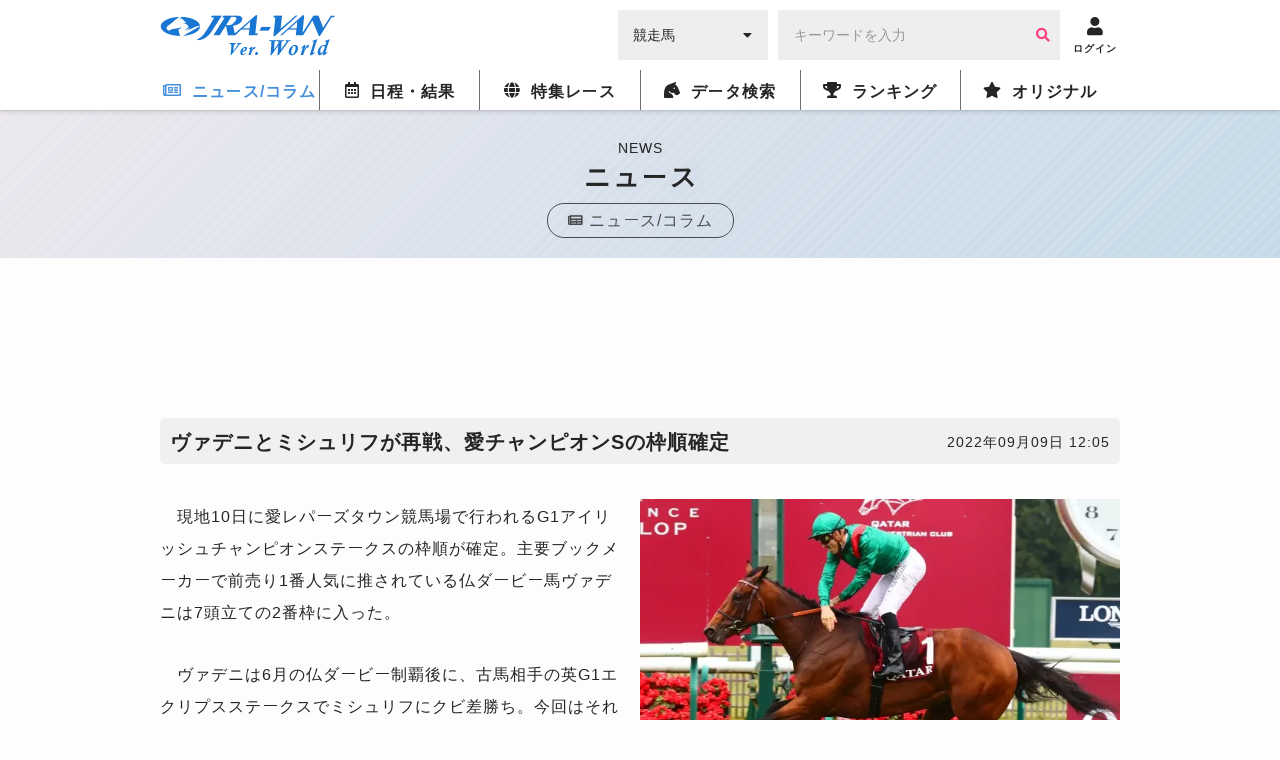

--- FILE ---
content_type: text/html; charset=utf-8
request_url: https://www.google.com/recaptcha/api2/aframe
body_size: 266
content:
<!DOCTYPE HTML><html><head><meta http-equiv="content-type" content="text/html; charset=UTF-8"></head><body><script nonce="i0vP-nvXRuPRDdqCD8DFSg">/** Anti-fraud and anti-abuse applications only. See google.com/recaptcha */ try{var clients={'sodar':'https://pagead2.googlesyndication.com/pagead/sodar?'};window.addEventListener("message",function(a){try{if(a.source===window.parent){var b=JSON.parse(a.data);var c=clients[b['id']];if(c){var d=document.createElement('img');d.src=c+b['params']+'&rc='+(localStorage.getItem("rc::a")?sessionStorage.getItem("rc::b"):"");window.document.body.appendChild(d);sessionStorage.setItem("rc::e",parseInt(sessionStorage.getItem("rc::e")||0)+1);localStorage.setItem("rc::h",'1769009014898');}}}catch(b){}});window.parent.postMessage("_grecaptcha_ready", "*");}catch(b){}</script></body></html>